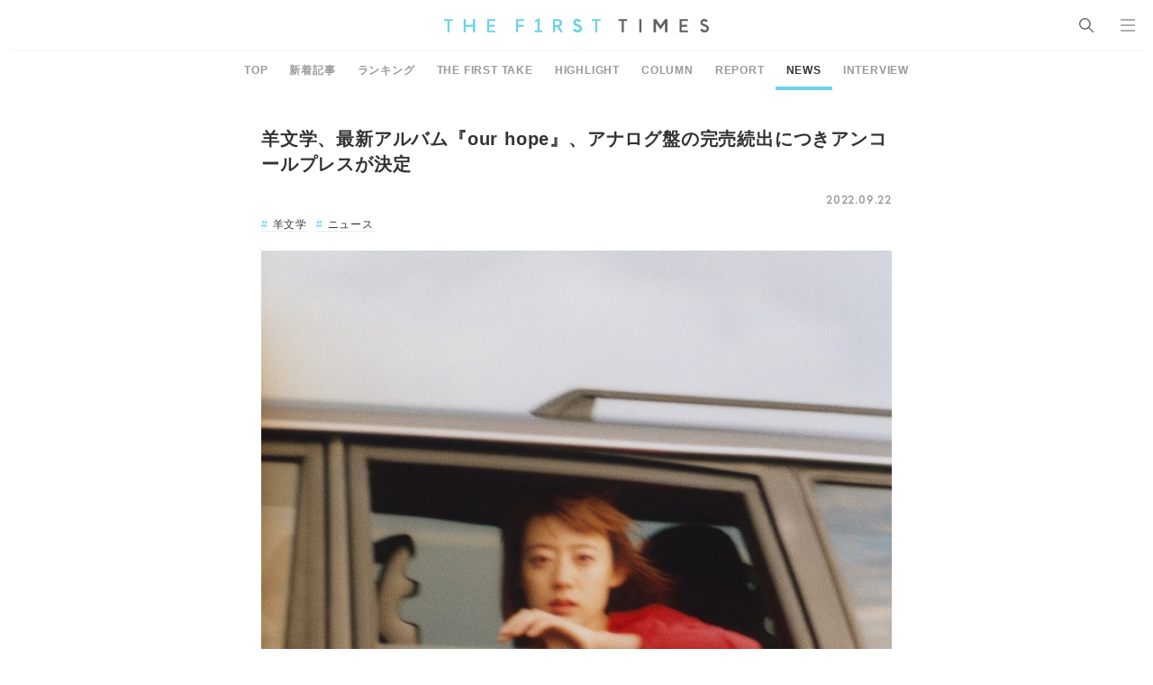

--- FILE ---
content_type: text/html; charset=UTF-8
request_url: https://www.thefirsttimes.jp/news/0000185792/
body_size: 7513
content:
<!DOCTYPE html>
<html lang="ja">

<head>
	<meta charset="UTF-8">
	<meta http-equiv="X-UA-Compatible" content="IE=edge">
	<meta name="robots" content="index, follow">
	<meta name="viewport" content="width=device-width, initial-scale=1.0">
	<title>羊文学、最新アルバム『our hope』、アナログ盤の完売続出につきアンコールプレスが決定 &#8211; THE FIRST TIMES</title>
	<meta name="description" content="■2022年に行った初の全国ツアーの最終公演の模様を映像化した『羊文学 Tour 2022 &#8220;OOPARTS&#8221; 2022.6.28』も発売決定！ 羊文学の2ndフルアルバム『our hope』アナ [&hellip;]"/>

	<!-- ICONS -->
	<link rel="apple-touch-icon" sizes="180x180" href="https://www.thefirsttimes.jp/admin/wp-content/themes/thefirsttimes/assets/img/global/icons/apple-touch-icon.png">
	<link rel="icon" type="image/png" sizes="32x32" href="https://www.thefirsttimes.jp/admin/wp-content/themes/thefirsttimes/assets/img/global/icons/favicon-32x32.png">
	<link rel="icon" type="image/png" sizes="16x16" href="https://www.thefirsttimes.jp/admin/wp-content/themes/thefirsttimes/assets/img/global/icons/favicon-16x16.png">
	<link rel="manifest" href="https://www.thefirsttimes.jp/admin/wp-content/themes/thefirsttimes/assets/img/global/icons/site.webmanifest">
	<link rel="mask-icon" href="https://www.thefirsttimes.jp/admin/wp-content/themes/thefirsttimes/assets/img/global/icons/safari-pinned-tab.svg" color="#5bbad5">
	<meta name="msapplication-TileColor" content="#6ad2e9">
	<meta name="theme-color" content="#ffffff">

	<!-- OG -->
	<meta property="og:title" content="羊文学、最新アルバム『our hope』、アナログ盤の完売続出につきアンコールプレスが決定">
	<meta property="og:description" content="■2022年に行った初の全国ツアーの最終公演の模様を映像化した『羊文学 Tour 2022 &#8220;OOPARTS&#8221; 2022.6.28』も発売決定！ 羊文学の2ndフルアルバム『our hope』アナ [&hellip;]">
	<meta property="og:image" content="https://www.thefirsttimes.jp/admin/wp-content/uploads/5000/09/20220922-dm-1230011-1100x630.jpg">
	<meta property="og:url" content="https://www.thefirsttimes.jp/news/0000185792/">
	<meta property="og:site_name" content="THE FIRST TIMES">
	<meta property="og:type" content="article">
	<!-- /OG -->

	<!-- TWITTER CARD -->
	<meta name="twitter:card" content="summary_large_image">
	<meta name="twitter:site" content="@The_FirstTimesN">
	<meta name="twitter:title" content="羊文学、最新アルバム『our hope』、アナログ盤の完売続出につきアンコールプレスが決定">
	<meta name="twitter:description" content="■2022年に行った初の全国ツアーの最終公演の模様を映像化した『羊文学 Tour 2022 &#8220;OOPARTS&#8221; 2022.6.28』も発売決定！ 羊文学の2ndフルアルバム『our hope』アナ [&hellip;]">
	<meta name="twitter:image" content="https://www.thefirsttimes.jp/admin/wp-content/uploads/5000/09/20220922-dm-1230011-1100x630.jpg">
	<!-- /TWITTER CARD -->
	<link rel="stylesheet" href="https://www.thefirsttimes.jp/admin/wp-content/themes/thefirsttimes/assets/css/style.min.css?2023092515">

	<!-- Google Tag Manager -->
	<script>(function(w,d,s,l,i){w[l]=w[l]||[];w[l].push({'gtm.start':
				new Date().getTime(),event:'gtm.js'});var f=d.getElementsByTagName(s)[0],
			j=d.createElement(s),dl=l!='dataLayer'?'&l='+l:'';j.async=true;j.src=
			'https://www.googletagmanager.com/gtm.js?id='+i+dl;f.parentNode.insertBefore(j,f);
		})(window,document,'script','dataLayer','GTM-M7TQC2K');</script>
	<!-- End Google Tag Manager -->

		<script type="application/javascript" src="//anymind360.com/js/18415/ats.js"></script>

		<style>img:is([sizes="auto" i], [sizes^="auto," i]) { contain-intrinsic-size: 3000px 1500px }</style>
	<link rel='stylesheet' id='wp-block-library-css' href='https://www.thefirsttimes.jp/admin/wp-includes/css/dist/block-library/style.min.css?ver=6.8.3' type='text/css' media='all' />
<style id='classic-theme-styles-inline-css' type='text/css'>
/*! This file is auto-generated */
.wp-block-button__link{color:#fff;background-color:#32373c;border-radius:9999px;box-shadow:none;text-decoration:none;padding:calc(.667em + 2px) calc(1.333em + 2px);font-size:1.125em}.wp-block-file__button{background:#32373c;color:#fff;text-decoration:none}
</style>
<style id='global-styles-inline-css' type='text/css'>
:root{--wp--preset--aspect-ratio--square: 1;--wp--preset--aspect-ratio--4-3: 4/3;--wp--preset--aspect-ratio--3-4: 3/4;--wp--preset--aspect-ratio--3-2: 3/2;--wp--preset--aspect-ratio--2-3: 2/3;--wp--preset--aspect-ratio--16-9: 16/9;--wp--preset--aspect-ratio--9-16: 9/16;--wp--preset--color--black: #000000;--wp--preset--color--cyan-bluish-gray: #abb8c3;--wp--preset--color--white: #ffffff;--wp--preset--color--pale-pink: #f78da7;--wp--preset--color--vivid-red: #cf2e2e;--wp--preset--color--luminous-vivid-orange: #ff6900;--wp--preset--color--luminous-vivid-amber: #fcb900;--wp--preset--color--light-green-cyan: #7bdcb5;--wp--preset--color--vivid-green-cyan: #00d084;--wp--preset--color--pale-cyan-blue: #8ed1fc;--wp--preset--color--vivid-cyan-blue: #0693e3;--wp--preset--color--vivid-purple: #9b51e0;--wp--preset--gradient--vivid-cyan-blue-to-vivid-purple: linear-gradient(135deg,rgba(6,147,227,1) 0%,rgb(155,81,224) 100%);--wp--preset--gradient--light-green-cyan-to-vivid-green-cyan: linear-gradient(135deg,rgb(122,220,180) 0%,rgb(0,208,130) 100%);--wp--preset--gradient--luminous-vivid-amber-to-luminous-vivid-orange: linear-gradient(135deg,rgba(252,185,0,1) 0%,rgba(255,105,0,1) 100%);--wp--preset--gradient--luminous-vivid-orange-to-vivid-red: linear-gradient(135deg,rgba(255,105,0,1) 0%,rgb(207,46,46) 100%);--wp--preset--gradient--very-light-gray-to-cyan-bluish-gray: linear-gradient(135deg,rgb(238,238,238) 0%,rgb(169,184,195) 100%);--wp--preset--gradient--cool-to-warm-spectrum: linear-gradient(135deg,rgb(74,234,220) 0%,rgb(151,120,209) 20%,rgb(207,42,186) 40%,rgb(238,44,130) 60%,rgb(251,105,98) 80%,rgb(254,248,76) 100%);--wp--preset--gradient--blush-light-purple: linear-gradient(135deg,rgb(255,206,236) 0%,rgb(152,150,240) 100%);--wp--preset--gradient--blush-bordeaux: linear-gradient(135deg,rgb(254,205,165) 0%,rgb(254,45,45) 50%,rgb(107,0,62) 100%);--wp--preset--gradient--luminous-dusk: linear-gradient(135deg,rgb(255,203,112) 0%,rgb(199,81,192) 50%,rgb(65,88,208) 100%);--wp--preset--gradient--pale-ocean: linear-gradient(135deg,rgb(255,245,203) 0%,rgb(182,227,212) 50%,rgb(51,167,181) 100%);--wp--preset--gradient--electric-grass: linear-gradient(135deg,rgb(202,248,128) 0%,rgb(113,206,126) 100%);--wp--preset--gradient--midnight: linear-gradient(135deg,rgb(2,3,129) 0%,rgb(40,116,252) 100%);--wp--preset--font-size--small: 13px;--wp--preset--font-size--medium: 20px;--wp--preset--font-size--large: 36px;--wp--preset--font-size--x-large: 42px;--wp--preset--spacing--20: 0.44rem;--wp--preset--spacing--30: 0.67rem;--wp--preset--spacing--40: 1rem;--wp--preset--spacing--50: 1.5rem;--wp--preset--spacing--60: 2.25rem;--wp--preset--spacing--70: 3.38rem;--wp--preset--spacing--80: 5.06rem;--wp--preset--shadow--natural: 6px 6px 9px rgba(0, 0, 0, 0.2);--wp--preset--shadow--deep: 12px 12px 50px rgba(0, 0, 0, 0.4);--wp--preset--shadow--sharp: 6px 6px 0px rgba(0, 0, 0, 0.2);--wp--preset--shadow--outlined: 6px 6px 0px -3px rgba(255, 255, 255, 1), 6px 6px rgba(0, 0, 0, 1);--wp--preset--shadow--crisp: 6px 6px 0px rgba(0, 0, 0, 1);}:where(.is-layout-flex){gap: 0.5em;}:where(.is-layout-grid){gap: 0.5em;}body .is-layout-flex{display: flex;}.is-layout-flex{flex-wrap: wrap;align-items: center;}.is-layout-flex > :is(*, div){margin: 0;}body .is-layout-grid{display: grid;}.is-layout-grid > :is(*, div){margin: 0;}:where(.wp-block-columns.is-layout-flex){gap: 2em;}:where(.wp-block-columns.is-layout-grid){gap: 2em;}:where(.wp-block-post-template.is-layout-flex){gap: 1.25em;}:where(.wp-block-post-template.is-layout-grid){gap: 1.25em;}.has-black-color{color: var(--wp--preset--color--black) !important;}.has-cyan-bluish-gray-color{color: var(--wp--preset--color--cyan-bluish-gray) !important;}.has-white-color{color: var(--wp--preset--color--white) !important;}.has-pale-pink-color{color: var(--wp--preset--color--pale-pink) !important;}.has-vivid-red-color{color: var(--wp--preset--color--vivid-red) !important;}.has-luminous-vivid-orange-color{color: var(--wp--preset--color--luminous-vivid-orange) !important;}.has-luminous-vivid-amber-color{color: var(--wp--preset--color--luminous-vivid-amber) !important;}.has-light-green-cyan-color{color: var(--wp--preset--color--light-green-cyan) !important;}.has-vivid-green-cyan-color{color: var(--wp--preset--color--vivid-green-cyan) !important;}.has-pale-cyan-blue-color{color: var(--wp--preset--color--pale-cyan-blue) !important;}.has-vivid-cyan-blue-color{color: var(--wp--preset--color--vivid-cyan-blue) !important;}.has-vivid-purple-color{color: var(--wp--preset--color--vivid-purple) !important;}.has-black-background-color{background-color: var(--wp--preset--color--black) !important;}.has-cyan-bluish-gray-background-color{background-color: var(--wp--preset--color--cyan-bluish-gray) !important;}.has-white-background-color{background-color: var(--wp--preset--color--white) !important;}.has-pale-pink-background-color{background-color: var(--wp--preset--color--pale-pink) !important;}.has-vivid-red-background-color{background-color: var(--wp--preset--color--vivid-red) !important;}.has-luminous-vivid-orange-background-color{background-color: var(--wp--preset--color--luminous-vivid-orange) !important;}.has-luminous-vivid-amber-background-color{background-color: var(--wp--preset--color--luminous-vivid-amber) !important;}.has-light-green-cyan-background-color{background-color: var(--wp--preset--color--light-green-cyan) !important;}.has-vivid-green-cyan-background-color{background-color: var(--wp--preset--color--vivid-green-cyan) !important;}.has-pale-cyan-blue-background-color{background-color: var(--wp--preset--color--pale-cyan-blue) !important;}.has-vivid-cyan-blue-background-color{background-color: var(--wp--preset--color--vivid-cyan-blue) !important;}.has-vivid-purple-background-color{background-color: var(--wp--preset--color--vivid-purple) !important;}.has-black-border-color{border-color: var(--wp--preset--color--black) !important;}.has-cyan-bluish-gray-border-color{border-color: var(--wp--preset--color--cyan-bluish-gray) !important;}.has-white-border-color{border-color: var(--wp--preset--color--white) !important;}.has-pale-pink-border-color{border-color: var(--wp--preset--color--pale-pink) !important;}.has-vivid-red-border-color{border-color: var(--wp--preset--color--vivid-red) !important;}.has-luminous-vivid-orange-border-color{border-color: var(--wp--preset--color--luminous-vivid-orange) !important;}.has-luminous-vivid-amber-border-color{border-color: var(--wp--preset--color--luminous-vivid-amber) !important;}.has-light-green-cyan-border-color{border-color: var(--wp--preset--color--light-green-cyan) !important;}.has-vivid-green-cyan-border-color{border-color: var(--wp--preset--color--vivid-green-cyan) !important;}.has-pale-cyan-blue-border-color{border-color: var(--wp--preset--color--pale-cyan-blue) !important;}.has-vivid-cyan-blue-border-color{border-color: var(--wp--preset--color--vivid-cyan-blue) !important;}.has-vivid-purple-border-color{border-color: var(--wp--preset--color--vivid-purple) !important;}.has-vivid-cyan-blue-to-vivid-purple-gradient-background{background: var(--wp--preset--gradient--vivid-cyan-blue-to-vivid-purple) !important;}.has-light-green-cyan-to-vivid-green-cyan-gradient-background{background: var(--wp--preset--gradient--light-green-cyan-to-vivid-green-cyan) !important;}.has-luminous-vivid-amber-to-luminous-vivid-orange-gradient-background{background: var(--wp--preset--gradient--luminous-vivid-amber-to-luminous-vivid-orange) !important;}.has-luminous-vivid-orange-to-vivid-red-gradient-background{background: var(--wp--preset--gradient--luminous-vivid-orange-to-vivid-red) !important;}.has-very-light-gray-to-cyan-bluish-gray-gradient-background{background: var(--wp--preset--gradient--very-light-gray-to-cyan-bluish-gray) !important;}.has-cool-to-warm-spectrum-gradient-background{background: var(--wp--preset--gradient--cool-to-warm-spectrum) !important;}.has-blush-light-purple-gradient-background{background: var(--wp--preset--gradient--blush-light-purple) !important;}.has-blush-bordeaux-gradient-background{background: var(--wp--preset--gradient--blush-bordeaux) !important;}.has-luminous-dusk-gradient-background{background: var(--wp--preset--gradient--luminous-dusk) !important;}.has-pale-ocean-gradient-background{background: var(--wp--preset--gradient--pale-ocean) !important;}.has-electric-grass-gradient-background{background: var(--wp--preset--gradient--electric-grass) !important;}.has-midnight-gradient-background{background: var(--wp--preset--gradient--midnight) !important;}.has-small-font-size{font-size: var(--wp--preset--font-size--small) !important;}.has-medium-font-size{font-size: var(--wp--preset--font-size--medium) !important;}.has-large-font-size{font-size: var(--wp--preset--font-size--large) !important;}.has-x-large-font-size{font-size: var(--wp--preset--font-size--x-large) !important;}
:where(.wp-block-post-template.is-layout-flex){gap: 1.25em;}:where(.wp-block-post-template.is-layout-grid){gap: 1.25em;}
:where(.wp-block-columns.is-layout-flex){gap: 2em;}:where(.wp-block-columns.is-layout-grid){gap: 2em;}
:root :where(.wp-block-pullquote){font-size: 1.5em;line-height: 1.6;}
</style>
<link rel="https://api.w.org/" href="https://www.thefirsttimes.jp/wp-json/" /><link rel="alternate" title="JSON" type="application/json" href="https://www.thefirsttimes.jp/wp-json/wp/v2/posts/185792" /><link rel="EditURI" type="application/rsd+xml" title="RSD" href="https://www.thefirsttimes.jp/admin/xmlrpc.php?rsd" />
<meta name="generator" content="WordPress 6.8.3" />
<link rel="canonical" href="https://www.thefirsttimes.jp/news/0000185792/" />
<link rel='shortlink' href='https://www.thefirsttimes.jp/?p=185792' />
<link rel="alternate" title="oEmbed (JSON)" type="application/json+oembed" href="https://www.thefirsttimes.jp/wp-json/oembed/1.0/embed?url=https%3A%2F%2Fwww.thefirsttimes.jp%2Fnews%2F0000185792%2F" />
<link rel="alternate" title="oEmbed (XML)" type="text/xml+oembed" href="https://www.thefirsttimes.jp/wp-json/oembed/1.0/embed?url=https%3A%2F%2Fwww.thefirsttimes.jp%2Fnews%2F0000185792%2F&#038;format=xml" />
</head>

<body oncontextmenu="return false;">
<header class="g-header">
	<a href="https://www.thefirsttimes.jp/" class="g-header__logo">
					<span data-hidden>THE FIRST TIMES</span>
			</a>
	<ul class="g-header__list">
		<li class="g-header__li">
			<p class="g-header__search" id="search"><span>SEARCH</span></p>
			<div class="g-search">
				<div class="g-search__box">
					
			<form  action="https://www.thefirsttimes.jp/" accept-charset="UTF-8">
				<input type="text" name="s" id="search" class="g-search__input ff-jp" placeholder="SEARCH" value="">
				<button type="submit" class="g-search__submit"><span data-hidden>検索</span></button>
			</form>
							</div>
											</div>
		</li>
		<li class="g-header__li">
			<p class="g-header__nav" id="nav"><span>MENU</span></p>
			<div class="g-nav">
				<div class="g-nav__box">
					<div class="g-nav__wrapper">
						<ul class="g-nav__list">
							<li class="g-nav__li"><a href="https://www.thefirsttimes.jp/interview/" class="g-nav__link"><em class="g-nav__ttl">INTERVIEW</em>
									<span class="g-nav__txt">インタビュー</span></a></li>
							<li class="g-nav__li"><a href="https://www.thefirsttimes.jp/column/" class="g-nav__link"><em class="g-nav__ttl">COLUMN</em>
									<span class="g-nav__txt">コラム</span></a></li>
							<li class="g-nav__li"><a href="https://www.thefirsttimes.jp/report/" class="g-nav__link"><em class="g-nav__ttl">REPORT</em>
									<span class="g-nav__txt">レポート</span></a></li>
							<li class="g-nav__li"><a href="https://www.thefirsttimes.jp/news/" class="g-nav__link"><em class="g-nav__ttl">NEWS</em>
									<span class="g-nav__txt">ニュース</span></a></li>
						</ul>
						<ul class="g-nav__list">
							<li class="g-nav__li"><a href="https://www.thefirsttimes.jp/the-first-take/" class="g-nav__link"><em class="g-nav__ttl">THE FIRST TAKE</em>
									<span class="g-nav__txt">ここでのルールは、ただ一つ。<br>一発撮りのパフォーマンスをすること。</span></a></li>
							<li class="g-nav__li"><a href="https://www.thefirsttimes.jp/highlight/" class="g-nav__link"><em class="g-nav__ttl">HIGHLIGHT</em>
									<span class="g-nav__txt">一発撮りで多様な才能の<br>"個の輝き"を鮮明に切り取る</span></a></li>
							<li class="g-nav__li"><a href="https://www.thefirsttimes.jp/ring3/" class="g-nav__link"><em class="g-nav__ttl">RING&sup3;</em>
									<span class="g-nav__txt">ここにあるのは、素の顔、素の声、素の感情だけ。</span></a></li>
							<li class="g-nav__li"><a href="https://www.thefirsttimes.jp/fuka-bori/" class="g-nav__link"><em class="g-nav__ttl">FUKA/BORI</em>
									<span class="g-nav__txt">きっとあなたも、その深さを語りたくなる。</span></a></li>
							<li class="g-nav__li"><a href="https://www.thefirsttimes.jp/with-ensemble/" class="g-nav__link"><em class="g-nav__ttl">With ensemble</em>
									<span class="g-nav__txt">アーティストとアンサンブルが出会って、<br>いま、ここだけの音が生まれる。</span></a></li>
							<li class="g-nav__li"><a href="https://www.thefirsttimes.jp/floor-live/" class="g-nav__link"><em class="g-nav__ttl">FLOOR LIVE<br><span class="g-nav__ttl--sub">-SHOW CASE EDITION-</span></em>
									<span class="g-nav__txt">1台のカメラで、<br>アーティストの魅力、ライブの熱量を伝える。</span></a></li>
							<li class="g-nav__li"><a href="https://www.thefirsttimes.jp/special/yabai/" target="_blank" rel="noopener" class="g-nav__link"><em class="g-nav__ttl ff-jp fw-bold">スタッフが語るヤバイ曲</em>
									<span class="g-nav__txt">誰もが知るヤバイ曲。<br>そのすべてを、スタッフが語り明かす。</span></a></li>
						</ul>
						<div class="g-nav__list">
							<nav class="g-nav__sns g-sns">
								<a href="https://www.youtube.com/channel/UCmm95wqa5BDKdpiXHUL1W6Q" target="_blank" rel="noopener noreferrer" class="g-sns__youtube"><span>YouTube</span></a>
								<a href="https://www.instagram.com/the_firsttimes/" target="_blank" rel="noopener noreferrer" class="g-sns__instagram"><span>Instagram</span></a>
								<a href="https://x.com/the_firsttimesn" target="_blank" rel="noopener noreferrer" class="g-sns__twitter"><span>X</span></a>
								<a href="https://www.tiktok.com/@the_first_times" target="_blank" rel="noopener noreferrer" class="g-sns__tiktok"><span>TikTok</span></a>
							</nav>
						</div>
					</div>
				<p class="g-nav__copy">&copy; THE FIRST TIMES</p>
				</div>
			</div>
		</li>
	</ul>
</header>


	<main class="p-detail">
		

<nav class="g-menu">
	<ul class="g-menu__list">
					<li class="g-menu__li">
				<a href="/" class="g-menu__link ff-jp ">
					TOP				</a>
			</li>
					<li class="g-menu__li">
				<a href="https://www.thefirsttimes.jp/latest/" class="g-menu__link ff-jp ">
					新着記事				</a>
			</li>
					<li class="g-menu__li">
				<a href="https://www.thefirsttimes.jp/ranking/" class="g-menu__link ff-jp ">
					ランキング				</a>
			</li>
					<li class="g-menu__li">
				<a href="https://www.thefirsttimes.jp/the-first-take/" class="g-menu__link ff-jp ">
					THE FIRST TAKE				</a>
			</li>
					<li class="g-menu__li">
				<a href="https://www.thefirsttimes.jp/highlight/" class="g-menu__link ff-jp ">
					HIGHLIGHT				</a>
			</li>
					<li class="g-menu__li">
				<a href="https://www.thefirsttimes.jp/column/" class="g-menu__link ff-jp ">
					COLUMN				</a>
			</li>
					<li class="g-menu__li">
				<a href="https://www.thefirsttimes.jp/report/" class="g-menu__link ff-jp ">
					REPORT				</a>
			</li>
					<li class="g-menu__li">
				<a href="https://www.thefirsttimes.jp/news/" class="g-menu__link ff-jp  is-active">
					NEWS				</a>
			</li>
					<li class="g-menu__li">
				<a href="https://www.thefirsttimes.jp/interview/" class="g-menu__link ff-jp ">
					INTERVIEW				</a>
			</li>
			</ul>
</nav>
<ul>

		<header class="m-article-header">
							<h1 class="m-article-header__ttl">羊文学、最新アルバム『our hope』、アナログ盤の完売続出につきアンコールプレスが決定</h1>
<p class="m-article-header__date">2022.09.22</p>
<ul class="g-tags">
			<li class="g-tags__li"><a href="https://www.thefirsttimes.jp/keywords/264/" class="g-tags__link">羊文学</a></li>
			<li class="g-tags__li"><a href="https://www.thefirsttimes.jp/keywords/8/" class="g-tags__link">ニュース</a></li>
	</ul>

<!-- メインイメージ -->
	<figure class="m-article-header__fig">
		<a href="https://www.thefirsttimes.jp/news/0000185792/attachment/20220922-dm-1230011/">
			<img src="https://www.thefirsttimes.jp/admin/wp-content/uploads/5000/09/20220922-dm-1230011.jpg" alt="羊文学、最新アルバム『our hope』、アナログ盤の完売続出につきアンコールプレスが決定" class="m-article-header__img">
		</a>
	</figure>

<p class="ta-center mt-20 mb-30">
	<a class="m-parts__btn__secondary" href="https://www.thefirsttimes.jp/news/0000185792/attachment/20220922-dm-1230011/">この記事の画像を見る</a>
</p>
			
			<!-- SNS -->
			<nav class="m-article-sns">
				<a href="" class= "m-article-sns__facebook js-fb" target="_blank" rel="noopener noreferrer"><span data-hidden>Facebook</span></a>
				<a href="" class="m-article-sns__twitter js-tw" target="_blank" rel="noopener noreferrer"><span data-hidden>X</span></a>
				<a href="" class="m-article-sns__line js-line" target="_blank" rel="noopener noreferrer"><span data-hidden>LINE</span></a>
			</nav>
		</header>

		<article class="m-article-body">
			<section class="entry-body ff-jp">
								
<h2 id="autoid-0">■2022年に行った初の全国ツアーの最終公演の模様を映像化した『羊文学 Tour 2022 &#8220;OOPARTS&#8221; 2022.6.28』も発売決定！</h2>
<p>羊文学の2ndフルアルバム『our hope』アナログ盤が予約開始と同時に完売店舗が続出したため、数量限定でのアンコールプレスが決定。一部店舗では、商品の予約（スペシャルセットも含む）が再開されている。</p><p>『our hope』アナログ盤は「レコードの日」に合わせて11月3日にリリースされる。カラーヴァイナル（透明赤・不透明ブラウン）2枚組。</p><p>また、11月23日には、2022年に行った初の全国ツアーの最終公演の模様を映像化した『羊文学 Tour 2022 &#8220;OOPARTS&#8221; 2022.6.28』も発売が決定。本作には、Zepp DiverCity Tokyoで開催されたツアーファイナルのライブ映像が全曲収録されており、最新アルバム『our hope』の楽曲を中心に全20曲が披露されている。Blu-rayとDVDの2形態でリリースされる。</p><p>さらに、『our hope』のアナログ盤と映像作品を限定デザインのトートバッグにまとめたスペシャルセットも完全生産限定で発売決定した。こちらは限定デザインのトートバッグのほか、アクリルピンバッジやライブポスターが収録予定。羊文学の世界観を思う存分楽しめる特別セットに仕上がっている。</p><p>12月には自身初となるホール会場でのワンマン公演・クリスマスライブ『まほうがつかえる2022』の開催も発表。会場は12月11日に東京・中野サンプラザにて、12月25日に大阪・フェスティバルホールにて、自身最大規模の会場で東京・大阪の2公演を行うことも決定している。</p><p>なお、オフィシャルファンクラブ「月刊 羊文学」では、『まほうがつかえる2022』の会員先行チケットの受付を実施中。</p><hr />
<h3 id="autoid-1">リリース情報</h3>
<p>2022.11.03 ON SALE<br />アナログ<strong>『our hope』</strong></p><p>2022.11.23 ON SALE<br />Blu-ray＆DVD<strong>『羊文学 Tour 2022 &#8220;OOPARTS&#8221; 2022.6.28』</strong></p><p><!-- outlink --></p><hr /><p>羊文学 OFFICIAL SITE<br /><a href="https://www.hitsujibungaku.info" target="_blank" rel="noopener">https://www.hitsujibungaku.info</a></p><hr /><p><a href="https://www.thefirsttimes.jp/news/0000185792/attachment/20220922-dm-123002/" rel="attachment wp-att-185802"><img fetchpriority="high" decoding="async" src="https://www.thefirsttimes.jp/admin/wp-content/uploads/5000/09/20220922-dm-123002.jpg" alt="" width="1000" height="1499" class="aligncenter size-full wp-image-185802" srcset="https://www.thefirsttimes.jp/admin/wp-content/uploads/5000/09/20220922-dm-123002.jpg 1000w, https://www.thefirsttimes.jp/admin/wp-content/uploads/5000/09/20220922-dm-123002-263x394.jpg 263w, https://www.thefirsttimes.jp/admin/wp-content/uploads/5000/09/20220922-dm-123002-107x160.jpg 107w, https://www.thefirsttimes.jp/admin/wp-content/uploads/5000/09/20220922-dm-123002-85x127.jpg 85w" sizes="(max-width: 1000px) 100vw, 1000px" /></a></p>			</section>
		</article>

		<footer class="m-article-footer">
			<ul class="m-article-footer__tags g-tags">
									<li class="g-tags__li"><a href="https://www.thefirsttimes.jp/keywords/264/" class="g-tags__link">羊文学</a></li>
									<li class="g-tags__li"><a href="https://www.thefirsttimes.jp/keywords/8/" class="g-tags__link">ニュース</a></li>
							</ul>

			<nav class="m-article-footer__sns m-article-sns">
				<a href="" class="m-article-sns__facebook--circle js-fb" target="_blank" rel="noopener noreferrer"><span data-hidden>Facebook</span></a>
				<a href="" class="m-article-sns__twitter--circle js-tw" target="_blank" rel="noopener noreferrer"><span data-hidden>X</span></a>
				<a href="" class="m-article-sns__line--circle js-line" target="_blank" rel="noopener noreferrer"><span data-hidden>LINE</span></a>
			</nav>
		</footer>

		<!-- RECOMMENDS -->
				<div class="uz-1-fourm-thefirsttimes_pc uz-ny" data-uz-url="%%PATTERN:url%%"></div>
	<script async type="text/javascript" src="https://speee-ad.akamaized.net/tag/1-fourm-thefirsttimes_pc/js/outer-frame.min.js" charset="utf-8"></script>

		<nav class="g-tips">
	<ul class="g-tips__list" itemscope itemtype="https://schema.org/BreadcrumbList">
		<li class="g-tips__li" itemprop="itemListElement" itemscope itemtype="https://schema.org/ListItem">
			<a itemprop="item" href="https://www.thefirsttimes.jp/" class="g-tips__link">
				<span itemprop="name">TOP</span>
			</a>
			<meta itemprop="position" content="1" />
		</li>
														<li class="g-tips__li" itemprop="itemListElement" itemscope itemtype="https://schema.org/ListItem">
						<a itemprop="item" href="https://www.thefirsttimes.jp/news/" class="g-tips__link">
							<span itemprop="name">NEWS</span>
						</a>
						<meta itemprop="position" content="2" />
					</li>
																<li class="g-tips__li" itemprop="itemListElement" itemscope itemtype="https://schema.org/ListItem">
						<span itemprop="name" class="g-tips__txt">羊文学、最新アルバム『our hope』、アナログ盤の完売続出につきアンコールプレスが決定</span>
						<meta itemprop="position" content="3" />
					</li>
										</ul>
</nav>
	</main>

<a id="gotop" class="g-gotop"><img src="https://www.thefirsttimes.jp/admin/wp-content/themes/thefirsttimes/assets/img/global/icons/icon_gotop.png" alt="ページトップへ戻る"></a>
<footer class="g-footer">
	<div class="g-footer__wrap">
		<a href="/" class="g-footer__logo"><span data-hidden>THE FIRST TIMES</span></a>
		<div class="g-footer__sns g-sns">
			<a href="https://www.youtube.com/channel/UCmm95wqa5BDKdpiXHUL1W6Q" target="_blank" rel="noopener noreferrer" class="g-sns__youtube"><span data-hidden>YouTube</span></a>
			<a href="https://www.instagram.com/the_firsttimes/" target="_blank" rel="noopener noreferrer" class="g-sns__instagram"><span data-hidden>Instagram</span></a>
			<a href="https://x.com/the_firsttimesn" target="_blank" rel="noopener noreferrer" class="g-sns__twitter"><span data-hidden>X</span></a>
			<a href="https://www.tiktok.com/@the_first_times" target="_blank" rel="noopener noreferrer" class="g-sns__tiktok"><span data-hidden>TikTok</span></a>
		</div>
		<div class="g-footer__link-wrap">
			<a href="https://www.thefirsttimes.jp/about/" class="g-footer__link">ABOUT</a>
			<a href="https://www.sonymusic.co.jp/privacy/" class="g-footer__link" target="_blank">PRIVACY POLICY</a>
		</div>
		<div class="g-footer__permission">
			<div class="g-footer__fig">
				<img src="https://www.thefirsttimes.jp/admin/wp-content/themes/thefirsttimes/assets/img/global/footer/jasrac.png" alt="" class="g-footer__img">
				<img src="https://www.thefirsttimes.jp/admin/wp-content/themes/thefirsttimes/assets/img/global/footer/verified_pict.png" alt="" class="g-footer__img">
			</div>
			<p class="g-footer__txt">
				JASRAC許諾番号：9040864002Y38026<br>
				JASRAC許諾番号：9040864003Y45037<br>
				NexTone許諾番号：ID000010827<br>
				NexTone許諾番号：ID000010828
			</p>
		</div>
		<p class="g-footer__copy">&copy; THE FIRST TIMES</p>
	</div>
</footer>
<script src="//ajax.googleapis.com/ajax/libs/jquery/3.4.1/jquery.min.js"></script>
<script src="//cdn.jsdelivr.net/npm/slick-carousel@1.8.1/slick/slick.js"></script>
<script src="//cdnjs.cloudflare.com/ajax/libs/color-thief/2.3.2/color-thief.min.js"></script>
<script src="https://www.thefirsttimes.jp/admin/wp-content/themes/thefirsttimes/assets/js/app.min.js"></script>
<script type="speculationrules">
{"prefetch":[{"source":"document","where":{"and":[{"href_matches":"\/*"},{"not":{"href_matches":["\/admin\/wp-*.php","\/admin\/wp-admin\/*","\/admin\/wp-content\/uploads\/*","\/admin\/wp-content\/*","\/admin\/wp-content\/plugins\/*","\/admin\/wp-content\/themes\/thefirsttimes\/*","\/*\\?(.+)"]}},{"not":{"selector_matches":"a[rel~=\"nofollow\"]"}},{"not":{"selector_matches":".no-prefetch, .no-prefetch a"}}]},"eagerness":"conservative"}]}
</script>
</body>

</html>


--- FILE ---
content_type: text/javascript; charset=UTF-8
request_url: https://click.speee-ad.jp/v1/recwid?url=https%3A%2F%2Fwww.thefirsttimes.jp%2Fnews%2F0000185792%2F&ft=1&placement_id=10710&placement_code=1-fourm-thefirsttimes_pc&v=4.3.0&device=1&os=2&ref=&cb_name=uzWidgetCallback0&sess_id=21fcd252-ed70-afc3-ced3-33170ee6b592&ext=&cb=1769469199768
body_size: 117
content:
uzWidgetCallback0({"uuid":"7170e6fe-83bd-4646-9b9c-076f3e302b6a","opt_out":false})
